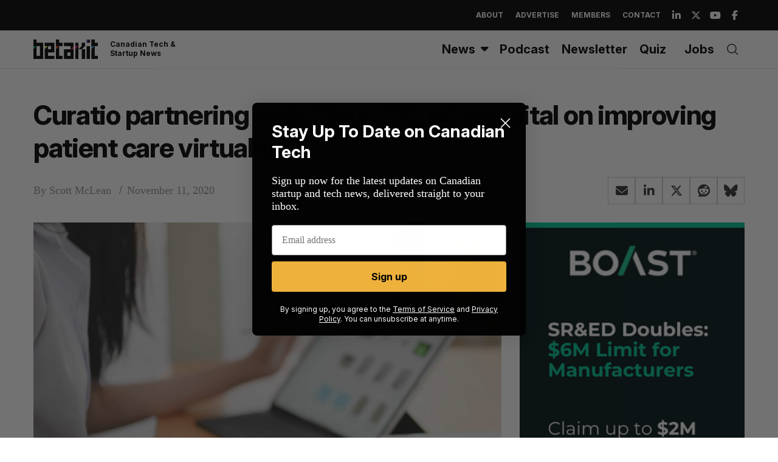

--- FILE ---
content_type: text/html; charset=utf-8
request_url: https://www.google.com/recaptcha/api2/aframe
body_size: 262
content:
<!DOCTYPE HTML><html><head><meta http-equiv="content-type" content="text/html; charset=UTF-8"></head><body><script nonce="SDRKpW3yZPkki4xL9CCBRA">/** Anti-fraud and anti-abuse applications only. See google.com/recaptcha */ try{var clients={'sodar':'https://pagead2.googlesyndication.com/pagead/sodar?'};window.addEventListener("message",function(a){try{if(a.source===window.parent){var b=JSON.parse(a.data);var c=clients[b['id']];if(c){var d=document.createElement('img');d.src=c+b['params']+'&rc='+(localStorage.getItem("rc::a")?sessionStorage.getItem("rc::b"):"");window.document.body.appendChild(d);sessionStorage.setItem("rc::e",parseInt(sessionStorage.getItem("rc::e")||0)+1);localStorage.setItem("rc::h",'1769248562161');}}}catch(b){}});window.parent.postMessage("_grecaptcha_ready", "*");}catch(b){}</script></body></html>